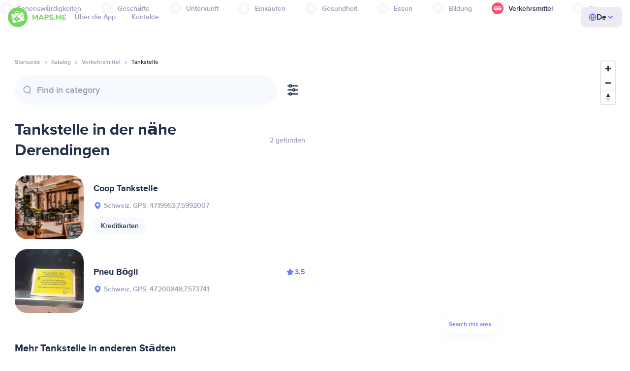

--- FILE ---
content_type: image/svg+xml
request_url: https://de.maps.me/img/google-play.svg
body_size: 415
content:
<svg width="23" height="22" viewBox="0 0 23 22" fill="none" xmlns="http://www.w3.org/2000/svg">
    <path d="M1.76855 0V10.807V22L13.3475 10.807L1.76855 0Z" fill="#5CDADD"/>
    <path d="M16.358 7.75788L11.765 5.13335L1.76855 0L13.3475 10.807L16.358 7.75788Z" fill="#BDECC4"/>
    <path d="M1.76855 22L11.765 16.4807L16.358 13.8561L13.3475 10.807L1.76855 22Z" fill="#DC68A1"/>
    <path d="M16.3587 7.75787L13.3481 10.807L16.3587 13.8561L21.0289 11.1543C21.299 11 21.299 10.6526 21.0289 10.4982L16.3587 7.75787Z"
          fill="#FFCA96"/>
</svg>
